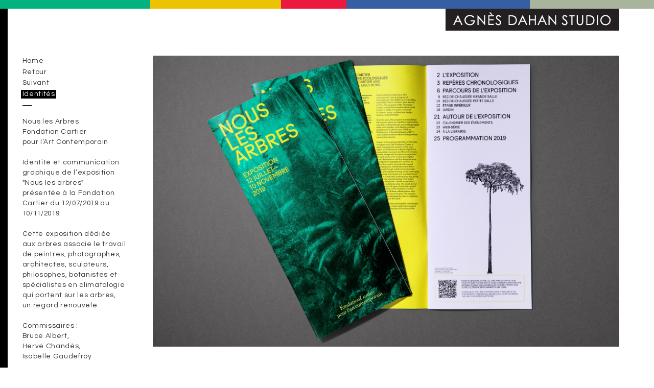

--- FILE ---
content_type: text/html; charset=UTF-8
request_url: https://agnesdahanstudio.com/fr/projet/Nous-les-Arbres/Identites
body_size: 3669
content:
<!DOCTYPE html>
<!--[if lt IE 7]>      <html class="no-js lt-ie9 lt-ie8 lt-ie7"> <![endif]-->
<!--[if IE 7]>         <html class="no-js lt-ie9 lt-ie8"> <![endif]-->
<!--[if IE 8]>         <html class="no-js lt-ie9"> <![endif]-->
<!--[if gt IE 8]><!--> <html class="no-js"> <!--<![endif]-->
	<head>
		<meta charset="utf-8">
		<meta http-equiv="X-UA-Compatible" content="IE=edge,chrome=1">
		<title>
		Agnès Dahan Studio : Projet : Identités : Nous les Arbres		</title>
		<meta name="description" content="Agnès Dahan Studio est un studio de design graphique fondé en 1999 à Paris. Il opère dans le champ du graphisme, de l’édition et de la signalétique d’exposition pour des acteurs culturels en France et à l’étranger." />
<meta name="keywords" content="agnès dahan, agnès dahan studio, agnes dahan studio, a.dahan, dahan, agnès dahan graphiste et D.A. free-lance, graphisme, direction artistique, directrice artistique, graphiste free-lance, graphiste indépendante, free-lance, indépendant, indépendante, design graphique, graphic design, maquette, mise en page, conception graphique, création graphique, édition, livre, livres, ouvrage, ouvrages, ouvrage photographique, beaux-livres, les plus beaux-livres, catalogue, catalogues, catalogue d’exposition, catalogues d’expositions, brochure, revue, revues, journal, journaux, micro-édition, édition limitée, auto-édition, identité, identité visuelle, identité graphique, affiche, carton d’invitation, charte, charte graphique, chartes graphiques, charte de communication, communication visuelle, communication, logotype, logotypes, papeterie, papier à lettre, papier à en tête, photographie, prise de vue, prises de vues, signalétique, signalétique d’exposition, exposition, scénographie, borne intéractive, site web, site internet, bannière, design intéractif, interface, interfaces, interface graphique, interface intéractive, design, workshop, musée, lieu culturel, centre d’art, art contemporain" />
<meta name="author" content="Agnès Dahan Studio" />
<meta name="viewport" content="user-scalable=yes, width=device-width, initial-scale=1" />
<meta name="og:title" content="Nous les Arbres" />
<meta name="og:description" content="Fondation Cartier pour l&amp;rsquo;Art ContemporainIdentit&amp;eacute; et communication&amp;nbsp; graphique de l&amp;rsquo;exposition &quot;Nous les arbres&quot; pr&amp;eacute;sent&amp;eacute;e &amp;agrave; la Fondation Cartier du 12/07/2019 au 10/11/2019.Cette exposition d&amp;eacute;di&amp;eacute;e aux arbres associe le travail de peintres, photographes, architectes, sculpteurs, philosophes, botanistes et sp&amp;eacute;cialistes en climatologie qui portent sur les arbres, un regard renouvel&amp;eacute;.Commissaires : Bruce Albert, Herv&amp;eacute; Chand&amp;egrave;s,Isabelle Gaudefroy
Commissaires associ&amp;eacute;es : H&amp;eacute;l&amp;egrave;ne Kelmachter, Juliette Lecorne, Marie Perennes
Sc&amp;eacute;nographie : Nathalie Crini&amp;egrave;re" />
<meta name="og:image" content="http://agnesdahanstudio.com/files/work_153_thumbnail_fr.jpg" />

		<link rel="shortcut icon" href="/assets/icon/favicon.ico">
		<link rel="apple-touch-icon" href="/assets/icon/apple-touch-icon.png">

		<link href='https://fonts.googleapis.com/css?family=Questrial' rel='stylesheet' type='text/css'>
		<link rel="stylesheet" href="/min/css/work.css">
		<script src="/assets/js/vendor/modernizr-2.6.2.min.js"></script>
	</head>
	<body>
	<!--[if lt IE 7]>
		<p class="chromeframe">You are using an <strong>outdated</strong> browser. Please <a href="http://browsehappy.com/">upgrade your browser</a> or <a href="http://www.google.com/chromeframe/?redirect=true">activate Google Chrome Frame</a> to improve your experience.</p>
		<![endif]-->
		<div id="preload" class="hidden">
			<img src="/assets/img/ajax-loader.gif" />
		</div>
		<div id="main" class="main-fr 
			main-work 
				main-work-view">
			<header id="header">
				<div class="wrapper">
					<h1 id="title">
					<a href="/fr">Agnès Dahan Studio</a>					</h1>
					<nav class="navigation">
						<div class="menu-icon"></div>
						<div class="menu-content">
							<ul class="menu categories">
	<li class="item">
		<a href="/fr/projets" class="link">Le studio</a>	</li>
		<li class="item">
	<a href="/fr/projets/Livres" class="link">Livres</a>	</li>
		<li class="item">
	<a href="/fr/projets/Espaces" class="link">Espaces</a>	</li>
		<li class="item">
	<a href="/fr/projets/Identites" class="link selected">Identités</a>	</li>
		<li class="item">
	<a href="/fr/projets/Digital" class="link">Digital</a>	</li>
	</ul>
							<ul class="menu sections">
		<li class="item separator">
	<a href="/fr/actualites" class="link">Actualités</a>	</li>
		<li class="item">
	<a href="/fr/contact" class="link">Contact</a>	</li>
		<li class="item">
	<a href="/fr/a-propos" class="link">A propos</a>	</li>
		<li class="item">
	<a href="/fr/newsletter" class="link">Newsletter</a>	</li>
		<li class="item separator">
	<a href="https://www.facebook.com/pages/Agnes-Dahan-Studio/642205162517376">Facebook</a>	</li>
		<li class="item">
	<a href="https://www.instagram.com/agnesdahanstudio">Instagram</a>	</li>
		<li class="item">
	<a href="https://twitter.com/agnesdahan">Twitter</a>	</li>
		<li class="item">
	<a href="/fr/credits" class="link">Crédits</a>	</li>
	</ul>
							<ul class="menu langs clearfix">
		<li class="item">
	<a href="/fr" class="link selected fr">fr</a>	</li>
		<li class="item">
	<a href="/en" class="link en">en</a>	</li>
	</ul>
						</div>
					</nav>
				</div>
			</header>
			<div id="content">
				<div id="loader"></div>
<section class="work clearfix">
	<div class="wrapper">
		<div class="info">
			<div class="wrapper">
				<ul class="menu nav">
					<li class="item">
					<a href="/fr">Home</a>					</li>
										<li class="item">
						<a href="/fr/projets/Identites/1">Retour</a>					</li>
					
										<li class="item">
						<a href="/fr/projet/ELECTRO-2/Identites">Suivant</a>					</li>
															<li class="item">
						<a href="/fr/projets/Identites" class="selected">Identités</a>					</li>
									</ul>
				<div class="content">
					<h2 class="name">
	Nous les Arbres</h2>

<div class="extra text wysiwyg">
	<p><a href="https://www.fondationcartier.com/?gclid=CjwKCAjwqZPrBRBnEiwAmNJsNi9E46nPnGezlt3sNRlP-5DHMgMEhpjYP8CfT2CRO1sMl7A-zh9WiRoCYZkQAvD_BwE" target="_blank">Fondation Cartier </a><br /><a href="https://www.fondationcartier.com/?gclid=CjwKCAjwqZPrBRBnEiwAmNJsNi9E46nPnGezlt3sNRlP-5DHMgMEhpjYP8CfT2CRO1sMl7A-zh9WiRoCYZkQAvD_BwE" target="_blank">pour l&rsquo;Art Contemporain</a><br /><br /><a href="https://www.fondationcartier.com/?gclid=CjwKCAjwqZPrBRBnEiwAmNJsNi9E46nPnGezlt3sNRlP-5DHMgMEhpjYP8CfT2CRO1sMl7A-zh9WiRoCYZkQAvD_BwE" target="_blank">Identit&eacute; et communication&nbsp;</a><br /><a href="https://www.fondationcartier.com/?gclid=CjwKCAjwqZPrBRBnEiwAmNJsNi9E46nPnGezlt3sNRlP-5DHMgMEhpjYP8CfT2CRO1sMl7A-zh9WiRoCYZkQAvD_BwE" target="_blank"> graphique de l&rsquo;exposition </a><br /><a href="https://www.fondationcartier.com/?gclid=CjwKCAjwqZPrBRBnEiwAmNJsNi9E46nPnGezlt3sNRlP-5DHMgMEhpjYP8CfT2CRO1sMl7A-zh9WiRoCYZkQAvD_BwE" target="_blank">"Nous les arbres" </a><br /><a href="https://www.fondationcartier.com/?gclid=CjwKCAjwqZPrBRBnEiwAmNJsNi9E46nPnGezlt3sNRlP-5DHMgMEhpjYP8CfT2CRO1sMl7A-zh9WiRoCYZkQAvD_BwE" target="_blank">pr&eacute;sent&eacute;e &agrave; la Fondation </a><br /><a href="https://www.fondationcartier.com/?gclid=CjwKCAjwqZPrBRBnEiwAmNJsNi9E46nPnGezlt3sNRlP-5DHMgMEhpjYP8CfT2CRO1sMl7A-zh9WiRoCYZkQAvD_BwE" target="_blank">Cartier du 12/07/2019 au </a><br /><a href="https://www.fondationcartier.com/?gclid=CjwKCAjwqZPrBRBnEiwAmNJsNi9E46nPnGezlt3sNRlP-5DHMgMEhpjYP8CfT2CRO1sMl7A-zh9WiRoCYZkQAvD_BwE" target="_blank">10/11/2019.</a><br /><br />Cette exposition d&eacute;di&eacute;e <br />aux arbres associe le travail <br />de peintres, photographes, <br />architectes, sculpteurs, <br />philosophes, botanistes et <br />sp&eacute;cialistes en climatologie <br />qui portent sur les arbres, <br />un regard renouvel&eacute;.<br /><br />Commissaires : <br />Bruce Albert, <br />Herv&eacute; Chand&egrave;s,<br />Isabelle Gaudefroy</p>
<p>Commissaires associ&eacute;es : <br />H&eacute;l&egrave;ne Kelmachter, <br />Juliette Lecorne, <br />Marie Perennes</p>
<p>Sc&eacute;nographie : <br /><a href="https://www.agencenc.fr/" target="_blank">Nathalie Crini&egrave;re</a></p></div>


<div class="extra also">
	<h3 class="extra-name">
		Voir aussi	</h3>
	<div class="extra-list">
					<article class="item">
			<a href="/fr/projet/Junya-Ishigami-1">Junya Ishigami Com</a>		</article>
					<article class="item">
			<a href="/fr/projet/Mali-Twist">Malick Sidibé Mali Twist  </a>		</article>
		</div>
</div>
				</div>
			</div>
		</div>
		<div class="images">
												<figure class="item image">
				<img class="lazy" data-original="/files/work_image_1691_image_fr.jpg" src="/assets/img/pix.gif" width="1920" height="1200" alt="Agn&egrave;s Dahan Studio - Nous les Arbres - 1"/><noscript><img src="/files/work_image_1691_image_fr.jpg" width="1920" height="1200" alt=""/></noscript>							</figure>
												<figure class="item image">
				<img class="lazy" data-original="/files/work_image_1694_image_fr.jpg" src="/assets/img/pix.gif" width="1920" height="1200" alt="Agn&egrave;s Dahan Studio - Nous les Arbres - 2"/><noscript><img src="/files/work_image_1694_image_fr.jpg" width="1920" height="1200" alt=""/></noscript>							</figure>
												<figure class="item image">
				<img class="lazy" data-original="/files/work_image_1692_image_fr.jpg" src="/assets/img/pix.gif" width="1920" height="1200" alt="Agn&egrave;s Dahan Studio - Nous les Arbres - 3"/><noscript><img src="/files/work_image_1692_image_fr.jpg" width="1920" height="1200" alt=""/></noscript>							</figure>
												<figure class="item image">
				<img class="lazy" data-original="/files/work_image_1690_image_fr.jpg" src="/assets/img/pix.gif" width="1920" height="1200" alt="Agn&egrave;s Dahan Studio - Nous les Arbres - 4"/><noscript><img src="/files/work_image_1690_image_fr.jpg" width="1920" height="1200" alt=""/></noscript>							</figure>
												<figure class="item image">
				<img class="lazy" data-original="/files/work_image_1695_image_fr.jpg" src="/assets/img/pix.gif" width="1920" height="1200" alt="Agn&egrave;s Dahan Studio - Nous les Arbres - 5"/><noscript><img src="/files/work_image_1695_image_fr.jpg" width="1920" height="1200" alt=""/></noscript>							</figure>
												<figure class="item image">
				<img class="lazy" data-original="/files/work_image_1697_image_fr.jpg" src="/assets/img/pix.gif" width="1920" height="1200" alt="Agn&egrave;s Dahan Studio - Nous les Arbres - 6"/><noscript><img src="/files/work_image_1697_image_fr.jpg" width="1920" height="1200" alt=""/></noscript>							</figure>
												<figure class="item image">
				<img class="lazy" data-original="/files/work_image_1698_image_fr.jpg" src="/assets/img/pix.gif" width="1920" height="1200" alt="Agn&egrave;s Dahan Studio - Nous les Arbres - 7"/><noscript><img src="/files/work_image_1698_image_fr.jpg" width="1920" height="1200" alt=""/></noscript>							</figure>
												<figure class="item image">
				<img class="lazy" data-original="/files/work_image_1696_image_fr.jpg" src="/assets/img/pix.gif" width="1920" height="1200" alt="Agn&egrave;s Dahan Studio - Nous les Arbres - 8"/><noscript><img src="/files/work_image_1696_image_fr.jpg" width="1920" height="1200" alt=""/></noscript>							</figure>
												<figure class="item image">
				<img class="lazy" data-original="/files/work_image_1711_image_fr.jpg" src="/assets/img/pix.gif" width="1920" height="1200" alt="Agn&egrave;s Dahan Studio - Nous les Arbres - 9"/><noscript><img src="/files/work_image_1711_image_fr.jpg" width="1920" height="1200" alt=""/></noscript>							</figure>
												<figure class="item image">
				<img class="lazy" data-original="/files/work_image_1712_image_fr.jpg" src="/assets/img/pix.gif" width="1920" height="1200" alt="Agn&egrave;s Dahan Studio - Nous les Arbres - 10"/><noscript><img src="/files/work_image_1712_image_fr.jpg" width="1920" height="1200" alt=""/></noscript>							</figure>
												<figure class="item image">
				<img class="lazy" data-original="/files/work_image_1713_image_fr.jpg" src="/assets/img/pix.gif" width="1920" height="1200" alt="Agn&egrave;s Dahan Studio - Nous les Arbres - 11"/><noscript><img src="/files/work_image_1713_image_fr.jpg" width="1920" height="1200" alt=""/></noscript>							</figure>
												<figure class="item image">
				<img class="lazy" data-original="/files/work_image_1715_image_fr.jpg" src="/assets/img/pix.gif" width="1920" height="1200" alt="Agn&egrave;s Dahan Studio - Nous les Arbres - 12"/><noscript><img src="/files/work_image_1715_image_fr.jpg" width="1920" height="1200" alt=""/></noscript>							</figure>
												<figure class="item image">
				<img class="lazy" data-original="/files/work_image_1714_image_fr.jpg" src="/assets/img/pix.gif" width="1920" height="1200" alt="Agn&egrave;s Dahan Studio - Nous les Arbres - 13"/><noscript><img src="/files/work_image_1714_image_fr.jpg" width="1920" height="1200" alt=""/></noscript>							</figure>
												<figure class="item image">
				<img class="lazy" data-original="/files/work_image_1718_image_fr.jpg" src="/assets/img/pix.gif" width="1920" height="1200" alt="Agn&egrave;s Dahan Studio - Nous les Arbres - 14"/><noscript><img src="/files/work_image_1718_image_fr.jpg" width="1920" height="1200" alt=""/></noscript>							</figure>
												<figure class="item image">
				<img class="lazy" data-original="/files/work_image_1720_image_fr.jpg" src="/assets/img/pix.gif" width="1920" height="1200" alt="Agn&egrave;s Dahan Studio - Nous les Arbres - 15"/><noscript><img src="/files/work_image_1720_image_fr.jpg" width="1920" height="1200" alt=""/></noscript>							</figure>
												<figure class="item image">
				<img class="lazy" data-original="/files/work_image_1699_image_fr.jpg" src="/assets/img/pix.gif" width="1920" height="1200" alt="Agn&egrave;s Dahan Studio - Nous les Arbres - 16"/><noscript><img src="/files/work_image_1699_image_fr.jpg" width="1920" height="1200" alt=""/></noscript>							</figure>
												<figure class="item image">
				<img class="lazy" data-original="/files/work_image_1700_image_fr.jpg" src="/assets/img/pix.gif" width="1920" height="1200" alt="Agn&egrave;s Dahan Studio - Nous les Arbres - 17"/><noscript><img src="/files/work_image_1700_image_fr.jpg" width="1920" height="1200" alt=""/></noscript>							</figure>
												<figure class="item image">
				<img class="lazy" data-original="/files/work_image_1702_image_fr.jpg" src="/assets/img/pix.gif" width="1920" height="1200" alt="Agn&egrave;s Dahan Studio - Nous les Arbres - 18"/><noscript><img src="/files/work_image_1702_image_fr.jpg" width="1920" height="1200" alt=""/></noscript>							</figure>
												<figure class="item image">
				<img class="lazy" data-original="/files/work_image_1710_image_fr.jpg" src="/assets/img/pix.gif" width="1920" height="1200" alt="Agn&egrave;s Dahan Studio - Nous les Arbres - 19"/><noscript><img src="/files/work_image_1710_image_fr.jpg" width="1920" height="1200" alt=""/></noscript>							</figure>
												<figure class="item image">
				<img class="lazy" data-original="/files/work_image_1709_image_fr.jpg" src="/assets/img/pix.gif" width="1920" height="1200" alt="Agn&egrave;s Dahan Studio - Nous les Arbres - 20"/><noscript><img src="/files/work_image_1709_image_fr.jpg" width="1920" height="1200" alt=""/></noscript>							</figure>
								</div>

		<div class="information">
			<h2 class="name">
	Nous les Arbres</h2>

<div class="extra text wysiwyg">
	<p><a href="https://www.fondationcartier.com/?gclid=CjwKCAjwqZPrBRBnEiwAmNJsNi9E46nPnGezlt3sNRlP-5DHMgMEhpjYP8CfT2CRO1sMl7A-zh9WiRoCYZkQAvD_BwE" target="_blank">Fondation Cartier </a><br /><a href="https://www.fondationcartier.com/?gclid=CjwKCAjwqZPrBRBnEiwAmNJsNi9E46nPnGezlt3sNRlP-5DHMgMEhpjYP8CfT2CRO1sMl7A-zh9WiRoCYZkQAvD_BwE" target="_blank">pour l&rsquo;Art Contemporain</a><br /><br /><a href="https://www.fondationcartier.com/?gclid=CjwKCAjwqZPrBRBnEiwAmNJsNi9E46nPnGezlt3sNRlP-5DHMgMEhpjYP8CfT2CRO1sMl7A-zh9WiRoCYZkQAvD_BwE" target="_blank">Identit&eacute; et communication&nbsp;</a><br /><a href="https://www.fondationcartier.com/?gclid=CjwKCAjwqZPrBRBnEiwAmNJsNi9E46nPnGezlt3sNRlP-5DHMgMEhpjYP8CfT2CRO1sMl7A-zh9WiRoCYZkQAvD_BwE" target="_blank"> graphique de l&rsquo;exposition </a><br /><a href="https://www.fondationcartier.com/?gclid=CjwKCAjwqZPrBRBnEiwAmNJsNi9E46nPnGezlt3sNRlP-5DHMgMEhpjYP8CfT2CRO1sMl7A-zh9WiRoCYZkQAvD_BwE" target="_blank">"Nous les arbres" </a><br /><a href="https://www.fondationcartier.com/?gclid=CjwKCAjwqZPrBRBnEiwAmNJsNi9E46nPnGezlt3sNRlP-5DHMgMEhpjYP8CfT2CRO1sMl7A-zh9WiRoCYZkQAvD_BwE" target="_blank">pr&eacute;sent&eacute;e &agrave; la Fondation </a><br /><a href="https://www.fondationcartier.com/?gclid=CjwKCAjwqZPrBRBnEiwAmNJsNi9E46nPnGezlt3sNRlP-5DHMgMEhpjYP8CfT2CRO1sMl7A-zh9WiRoCYZkQAvD_BwE" target="_blank">Cartier du 12/07/2019 au </a><br /><a href="https://www.fondationcartier.com/?gclid=CjwKCAjwqZPrBRBnEiwAmNJsNi9E46nPnGezlt3sNRlP-5DHMgMEhpjYP8CfT2CRO1sMl7A-zh9WiRoCYZkQAvD_BwE" target="_blank">10/11/2019.</a><br /><br />Cette exposition d&eacute;di&eacute;e <br />aux arbres associe le travail <br />de peintres, photographes, <br />architectes, sculpteurs, <br />philosophes, botanistes et <br />sp&eacute;cialistes en climatologie <br />qui portent sur les arbres, <br />un regard renouvel&eacute;.<br /><br />Commissaires : <br />Bruce Albert, <br />Herv&eacute; Chand&egrave;s,<br />Isabelle Gaudefroy</p>
<p>Commissaires associ&eacute;es : <br />H&eacute;l&egrave;ne Kelmachter, <br />Juliette Lecorne, <br />Marie Perennes</p>
<p>Sc&eacute;nographie : <br /><a href="https://www.agencenc.fr/" target="_blank">Nathalie Crini&egrave;re</a></p></div>


<div class="extra also">
	<h3 class="extra-name">
		Voir aussi	</h3>
	<div class="extra-list">
					<article class="item">
			<a href="/fr/projet/Junya-Ishigami-1">Junya Ishigami Com</a>		</article>
					<article class="item">
			<a href="/fr/projet/Mali-Twist">Malick Sidibé Mali Twist  </a>		</article>
		</div>
</div>
		</div>

		<ul class="menu share">
						<li class="item">
				<a href="http://www.facebook.com/sharer.php?u=http://agnesdahanstudio.com/fr/projet/Nous-les-Arbres">
					Partager sur Facebook				</a>
			</li>
			<li class="item">
				<a href="http://twitter.com/?status=http://agnesdahanstudio.com/fr/projet/Nous-les-Arbres">
					Partager sur Twitter				</a>
			</li>
		</ul>
	</div>

</section>
			</div>
			<footer id="footer">
				<a href="#" class="top"></a>
				<span class="copyright">All images © Agnès Dahan Studio</span>
				<span class="credits">Site by <a href="http://www.riquet.fr">www.riquet.fr</a></span>
			</footer>
		</div>
		<div id="line" class="clearfix">
			<div class="c1"></div>
			<div class="c2"></div>
			<div class="c3"></div>
			<div class="c4"></div>
			<div class="c5"></div>
			<div class="c6"></div>
		</div>

		<script src="//ajax.googleapis.com/ajax/libs/jquery/1.9.0/jquery.min.js"></script>
		<script>window.jQuery || document.write('<script src="/assets/js/vendor/jquery-1.9.0.min.js"><\/script>')</script>
		<script src="/assets/js/plugins.js"></script>
		<script src="/min/js/main.js"></script>
		
		<script>
		  (function(i,s,o,g,r,a,m){i['GoogleAnalyticsObject']=r;i[r]=i[r]||function(){
		  (i[r].q=i[r].q||[]).push(arguments)},i[r].l=1*new Date();a=s.createElement(o),
		  m=s.getElementsByTagName(o)[0];a.async=1;a.src=g;m.parentNode.insertBefore(a,m)
		  })(window,document,'script','//www.google-analytics.com/analytics.js','ga');

		  ga('create', 'UA-49671570-1', 'agnesdahanstudio.com');
		  ga('send', 'pageview');
		</script>
	</body>
</html>


--- FILE ---
content_type: application/javascript
request_url: https://agnesdahanstudio.com/min/js/main.js
body_size: 1098
content:

// @fileRef main.js 
;(function($){var $window=$(window),$html=$('html'),$body=$('body'),$main=$('#main'),$header=$('#header'),$content=$('#content'),$footer=$('#footer'),$loader=$('#loader'),$scrollElement=$('html,body'),_MEDIA_QUERY='only screen and ( max-width: 768px )';$.fn.Html=function(){return this.each(function(){var $this=$(this);function _init(){$this._ExternalHref();$('.top')._Top();};_init();});};$.fn.Header=function(){return this.each(function(){var $this=$(this),$menuIcon=$this.find('.menu-icon'),$menuContent=$this.find('.menu-content');function _init(){$menuIcon.css('cursor','pointer').click(function(){if($menuContent.is(':visible')){_hide();}else{_show();}});$window.on('resize',_resize);_resize();};function _resize(){if(Modernizr.mq(_MEDIA_QUERY)){$menuIcon.show();_hide();}else{$menuIcon.hide();_show();}};function _show(){$menuContent.show();}function _hide(){$menuContent.hide();}_init();});};$.fn.Works=function(){return this.each(function(){var $this=$(this);function _init(){if(!Modernizr.touch){$this.find('.item').each(function(index){var $hover=$(this).find('.item-hover');$hover.css('opacity',0).show();$(this).hover(function(){$hover.stop().animate({'opacity':.99},100);},function(){$hover.stop().animate({'opacity':0},100);});});}};_init();});};$.fn.About=function(){return this.each(function(){var $this=$(this);function _init(){var items=$this.find('.tabs__item');items.each(function(index){var item=$(this);var name=item.find('.tabs__name');name.on('click',function(){items.removeClass('tabs__item--opened');item.addClass('tabs__item--opened');return false;});});};_init();});};$.fn.Work=function(){return this.each(function(){var $this=$(this);function _init(){$('.lazy').lazyload({effect:'fadeIn',threshold:200});};_init();});};$.fn.Loader=function(){return this.each(function(){var $this=$(this);function _init(){setTimeout(function(){$this.fadeOut(700);},500);};_init();});};$.fn._ExternalHref=function(){return this.find("a[href^='http://'], a[href^='https://']").each(function(){this.target='_blank';});};$.fn._Top=function(options){var defaults={'duration':1000,'easing':'easeInOutExpo'},settings=$.extend({},defaults,options),$window=$(window);return this.each(function(){var $this=$(this);$this.css('cursor','pointer').on('click',function(){$scrollElement.stop().animate({scrollTop:0},{duration:settings.duration,easing:settings.easing,queue:false});return false;});});};function _getWindowWidth(min,max){min=(min==null)?800:min;max=(max==null)?1920:max;return Math.min(max,Math.max(min,$window.width()));};function _getWindowHeight(min,max){min=(min==null)?600:min;max=(max==null)?1200:max;return Math.min(1200,Math.max(600,$window.height()));};function _getAdaptedImgSize(zw,zh,w,h,fullscreen){var size={'width':0,'height':0},ph=h/w,pw=w/h;if((w>0)&&(h>0)){var condition=(fullscreen)?((zh/zw)<ph):((zh/zw)>ph);if(condition){size.width=zw;size.height=ph*zw;}else{size.width=pw*zh;size.height=zh;}}return size;}})(jQuery);$(function(){$('html').Html();$('#header').Header();$('section.works').Works();$('section.work').Work();$('section.about').About();$('#loader').Loader();});
